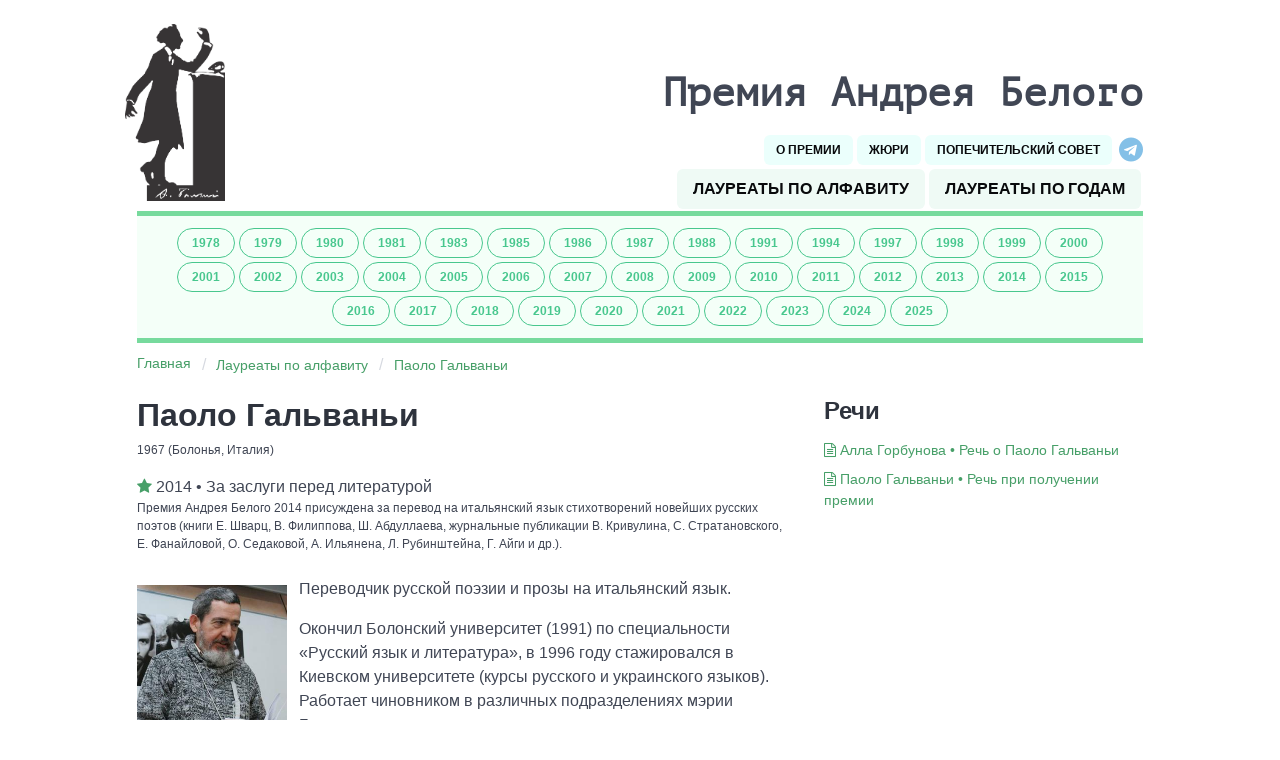

--- FILE ---
content_type: text/html; charset=utf-8
request_url: https://www.premiabelogo.ru/entity/34/paolo-galvani/
body_size: 17371
content:
<!DOCTYPE html>
<html lang="ru">

  

    <head>

    <!-- Technical attributes -->
    <meta charset="UTF-8" />
    <meta name="viewport" content="width=device-width, initial-scale=1.0" />

    <!-- Page description -->
    <meta name="description" content="Сайт ежегодной литературной премии Андрея Белого" />
    <meta name="keywords" content="Андрея, Белого, премия, литературная, литература, поэзия, проза, стихи, гуманитарные исследования, переводы" />
    <meta name="author" content="Tychh" />
    <title>Премия Андрея Белого</title>

    <!-- Page description is schema -->
    <script type="application/ld+json">
      {
        "@context": "http://schema.org",
        "@type": "WebSite",
        "name": "Премия Андрея Белого",
        "url": "https://premiabelogo.ru"
      }
    </script>

    <!-- Favicon -->
    <link rel="icon" href="/static/award/favicon/favicon.ico" type="image/x-icon" />

    <!-- CSS Files -->
    <link rel="stylesheet" href="/static/award/css/bulma.css" />
    <link rel="stylesheet" href="/static/award/css/layout.css" />
    <link rel="stylesheet" href="/static/award/css/styles.css" />
    <link rel="stylesheet" href="/static/award/css/PT-Mono.css" />
    <link rel="stylesheet" href="/static/award/css/fancy-underline.css" />
    <link rel="stylesheet" href="/static/award/css/font-awesome.min.css">
    <link rel="stylesheet" href="/static/award/css/ckeditor_content.css" type="text/css">

    <link rel="stylesheet" href="/static/award/css/alegreya.css" />

    <!-- JavaScript Files -->
    <script src="/static/award/js/modal-image-opener.js" defer></script>

    <!-- SVG Renderer -->
    <svg class="visuallyHidden">
      <filter id="svg-underline" primitiveUnits="objectBoundingBox">
        <feMorphology
          in="SourceGraphic"
          operator="dilate"
          radius="0.0075 0.06"
          result="outline"
        ></feMorphology>
        <feFlood
          flood-color="#69d28c"
          width="1"
          height="0.08"
          x="0"
          y="0.95"
          result="underline"
        ></feFlood>
        <feComposite in="underline" in2="outline" operator="out" result="underline"></feComposite>
        <feMerge>
          <feMergeNode in="underline"></feMergeNode>
          <feMergeNode in="SourceGraphic"></feMergeNode>
        </feMerge>
      </filter>
    </svg>

  </head>

  <body class="no-margins">

      <header class="header no-margins">
    <section class="section no-vertical-paddings-and-margins">
      <div class="container no-vertical-paddings-and-margins">
        <div class="columns is-flex-custom no-vertical-paddings-and-margins bottom_margin_override">
          
          <!-- Logo column -->
          <div class="column is-narrow is-hidden-mobile no-vertical-paddings-and-margins" id="logo-column">
            <a href="/"><img src="/static/award/images/logo_no_text.png" alt="Премия Андрея Белого" id="img-logo" /></a>
          </div>

          <!-- Title and Navigation column -->
          <div class="column no-vertical-paddings-and-margins" id="title-and-buttons-column">
            
            <h1 class="is-size-2" id="page_title">
              Премия Андрея Белого
            </h1>
            <nav>
              <div class="buttons has-text-right">
                <a href="/about" class="button is-primary is-light is-size-7 semi-bold-button is-uppercase has-text-black">
                  О премии
                </a>
                <a href="/jury" class="button is-primary is-light is-size-7 semi-bold-button is-uppercase has-text-black">
                  Жюри
                </a>
                <a href="/trustees" class="button is-primary is-light is-size-7 semi-bold-button is-uppercase has-text-black">
                  Попечительский совет
                </a>
                <a href="https://t.me/andrei_bely_prize" rel="noopener" class="is-size-7" target="_blank" id="telegram-icon" aria-label="Перейти на Telegram-канал премии..." alt="Перейти на Telegram-канал премии...">
                  <span class="icon"><i class="fa fa-telegram fa-2x" aria-hidden="true"></i></span>
                </a>
              </div>
            </nav>
            <div class="buttons has-text-right">
              <a href="/laureates_by_alphabet" class="button is-success is-light bold-text semi-bold-button is-uppercase has-text-black">
                Лауреаты по алфавиту
              </a>
              <a href="/laureates_by_year" class="button is-success is-light bold-text semi-bold-button is-uppercase has-text-black">
                Лауреаты по годам
              </a>
            </div>
          </div>
        </div>
      </div>
            <nav>
        <div class="container" id="years-panel">
        <div class="buttons is-centered">
          
            <a href="https://www.premiabelogo.ru/year/1978" class="button is-small is-success is-outlined is-rounded semi-bold-button">1978</a>
          
            <a href="https://www.premiabelogo.ru/year/1979" class="button is-small is-success is-outlined is-rounded semi-bold-button">1979</a>
          
            <a href="https://www.premiabelogo.ru/year/1980" class="button is-small is-success is-outlined is-rounded semi-bold-button">1980</a>
          
            <a href="https://www.premiabelogo.ru/year/1981" class="button is-small is-success is-outlined is-rounded semi-bold-button">1981</a>
          
            <a href="https://www.premiabelogo.ru/year/1983" class="button is-small is-success is-outlined is-rounded semi-bold-button">1983</a>
          
            <a href="https://www.premiabelogo.ru/year/1985" class="button is-small is-success is-outlined is-rounded semi-bold-button">1985</a>
          
            <a href="https://www.premiabelogo.ru/year/1986" class="button is-small is-success is-outlined is-rounded semi-bold-button">1986</a>
          
            <a href="https://www.premiabelogo.ru/year/1987" class="button is-small is-success is-outlined is-rounded semi-bold-button">1987</a>
          
            <a href="https://www.premiabelogo.ru/year/1988" class="button is-small is-success is-outlined is-rounded semi-bold-button">1988</a>
          
            <a href="https://www.premiabelogo.ru/year/1991" class="button is-small is-success is-outlined is-rounded semi-bold-button">1991</a>
          
            <a href="https://www.premiabelogo.ru/year/1994" class="button is-small is-success is-outlined is-rounded semi-bold-button">1994</a>
          
            <a href="https://www.premiabelogo.ru/year/1997" class="button is-small is-success is-outlined is-rounded semi-bold-button">1997</a>
          
            <a href="https://www.premiabelogo.ru/year/1998" class="button is-small is-success is-outlined is-rounded semi-bold-button">1998</a>
          
            <a href="https://www.premiabelogo.ru/year/1999" class="button is-small is-success is-outlined is-rounded semi-bold-button">1999</a>
          
            <a href="https://www.premiabelogo.ru/year/2000" class="button is-small is-success is-outlined is-rounded semi-bold-button">2000</a>
          
            <a href="https://www.premiabelogo.ru/year/2001" class="button is-small is-success is-outlined is-rounded semi-bold-button">2001</a>
          
            <a href="https://www.premiabelogo.ru/year/2002" class="button is-small is-success is-outlined is-rounded semi-bold-button">2002</a>
          
            <a href="https://www.premiabelogo.ru/year/2003" class="button is-small is-success is-outlined is-rounded semi-bold-button">2003</a>
          
            <a href="https://www.premiabelogo.ru/year/2004" class="button is-small is-success is-outlined is-rounded semi-bold-button">2004</a>
          
            <a href="https://www.premiabelogo.ru/year/2005" class="button is-small is-success is-outlined is-rounded semi-bold-button">2005</a>
          
            <a href="https://www.premiabelogo.ru/year/2006" class="button is-small is-success is-outlined is-rounded semi-bold-button">2006</a>
          
            <a href="https://www.premiabelogo.ru/year/2007" class="button is-small is-success is-outlined is-rounded semi-bold-button">2007</a>
          
            <a href="https://www.premiabelogo.ru/year/2008" class="button is-small is-success is-outlined is-rounded semi-bold-button">2008</a>
          
            <a href="https://www.premiabelogo.ru/year/2009" class="button is-small is-success is-outlined is-rounded semi-bold-button">2009</a>
          
            <a href="https://www.premiabelogo.ru/year/2010" class="button is-small is-success is-outlined is-rounded semi-bold-button">2010</a>
          
            <a href="https://www.premiabelogo.ru/year/2011" class="button is-small is-success is-outlined is-rounded semi-bold-button">2011</a>
          
            <a href="https://www.premiabelogo.ru/year/2012" class="button is-small is-success is-outlined is-rounded semi-bold-button">2012</a>
          
            <a href="https://www.premiabelogo.ru/year/2013" class="button is-small is-success is-outlined is-rounded semi-bold-button">2013</a>
          
            <a href="https://www.premiabelogo.ru/year/2014" class="button is-small is-success is-outlined is-rounded semi-bold-button">2014</a>
          
            <a href="https://www.premiabelogo.ru/year/2015" class="button is-small is-success is-outlined is-rounded semi-bold-button">2015</a>
          
            <a href="https://www.premiabelogo.ru/year/2016" class="button is-small is-success is-outlined is-rounded semi-bold-button">2016</a>
          
            <a href="https://www.premiabelogo.ru/year/2017" class="button is-small is-success is-outlined is-rounded semi-bold-button">2017</a>
          
            <a href="https://www.premiabelogo.ru/year/2018" class="button is-small is-success is-outlined is-rounded semi-bold-button">2018</a>
          
            <a href="https://www.premiabelogo.ru/year/2019" class="button is-small is-success is-outlined is-rounded semi-bold-button">2019</a>
          
            <a href="https://www.premiabelogo.ru/year/2020" class="button is-small is-success is-outlined is-rounded semi-bold-button">2020</a>
          
            <a href="https://www.premiabelogo.ru/year/2021" class="button is-small is-success is-outlined is-rounded semi-bold-button">2021</a>
          
            <a href="https://www.premiabelogo.ru/year/2022" class="button is-small is-success is-outlined is-rounded semi-bold-button">2022</a>
          
            <a href="https://www.premiabelogo.ru/year/2023" class="button is-small is-success is-outlined is-rounded semi-bold-button">2023</a>
          
            <a href="https://www.premiabelogo.ru/year/2024" class="button is-small is-success is-outlined is-rounded semi-bold-button">2024</a>
          
            <a href="https://www.premiabelogo.ru/year/2025" class="button is-small is-success is-outlined is-rounded semi-bold-button">2025</a>
          
        </div>
        </div>

      </nav>
    </section>
  </header>
        <section class="section" id="breadcrumb-section">
      <div class="container">
        <nav class="breadcrumb" aria-label="breadcrumbs">
          <ul>
            
                
                  <li><a href="/" class="link_block">Главная</a></li>
                
            
                
                  <li><a href="/laureates_by_alphabet" class="link_block">Лауреаты по алфавиту</a></li>
                
            
                
                  <li><a href="#" aria-current="page" class="link_block">Паоло Гальваньи</a></li>
                
            
          </ul>
        </nav>
      </div>
    </section>

    <section class="section" id="main-block-section">
      <div class="container">
        <div class="columns">
          <div class="column is-two-thirds content pr-4">

            <div class="block mb-4">
            <h1 class="title mb-2">Паоло Гальваньи</h1>
            
              <div class="is-size-7">
                
                  1967
                  
                    (Болонья, Италия)
                    
                

                
                
              
              </div>
            
            </div>

            <div class="block">
              

              
              <div>
                
                <div><i class="fa fa-star star" aria-hidden="true"></i> 2014 • За заслуги перед литературой</div>
                <div class="is-size-7"><p>Премия Андрея Белого 2014 присуждена за перевод на итальянский язык стихотворений новейших русских поэтов (книги Е. Шварц, В. Филиппова, Ш. Абдуллаева, журнальные публикации В. Кривулина, С. Стратановского, Е. Фанайловой, О. Седаковой, А. Ильянена, Л. Рубинштейна, Г. Айги и др.).</p></div>
                
              </div>
              

              
            </div>

            
              <figure class="is-pulled-left ml-0 mr-3 mt-2 mb-1" id="entity-portrait">
                <a href="#" class="js-modal-trigger" data-target="modal-portrait" onclick="return false;"><img src="/media/uploads/portraits/paolo-galvani-portrait-1392190208.jpg" width="150" alt="Портрет" /></a>
                
                  <figcaption class="has-background-light is-size-7 portrait-desc pl-1 pr-1">Фото: Николай Симоновский</figcaption>
                
              </figure>
              <div id="modal-portrait" class="modal">
                <div class="modal-background"></div>
              
                <div class="modal-content">
                  <div class="image">
                    <img src="/media/uploads/portraits/paolo-galvani-portrait-1392190208.jpg" alt="">
                  </div>
                </div>
              
                <button class="modal-close is-large" aria-label="close"></button>
              </div>

            

            <div class="ck-content block">
              <p>Переводчик русской поэзии и прозы на итальянский язык.</p><p>Окончил Болонский университет (1991) по специальности «Русский язык и литература», в 1996 году стажировался в Киевском университете (курсы русского и украинского языков). Работает чиновником в различных подразделениях мэрии Болоньи.&nbsp;<br>Дебютировал в печати в 1992 году переводом поэмы Анны Ахматовой «Реквием». Печатал в итальянской периодике стихи Александра Блока, Владимира Маяковского, Сергея Есенина, Велимира Хлебникова и других русских поэтов Серебряного века.&nbsp;<br>В 1999 году обратился к переводу современной русской поэзии публикацией восьми молодых поэтов из альманаха «Вавилон» в миланском журнале &nbsp;«Poesia». В 2002 году выпустил первую книгу — сборник «Небесный Петербург теней» («La celeste Pietroburgo delle ombre»), миниантологию стихотворений о Санкт-Петербурге, написанных русскими поэтессами от Зинаиды Гиппиус до Дарьи Суховей.&nbsp;</p><p>В дальнейшем в переводах Гальваньи выходили книги стихов Елены Шварц, Василия Филиппова, Шамшада Абдуллаева, Сергея Завьялова, Станислава Бельского, отдельные публикации стихотворений Виктора Кривулина, Сергея Стратановского, Игоря Холина, Геннадия Айги, Сергея Тимофеева и других современных русских поэтов, а также книги прозы Беллы Улановской и Александра Пятигорского.</p>
            </div>

            
            <div class="block">
              <h1>
                <i class="fa fa-pencil-square-o star" aria-hidden="true"></i>
                Работы
              </h1> 
              <div class="ck-content past-content"><h2>Некоторые переводы</h2><p>&nbsp;</p><p><strong>Книги:</strong></p><p>&nbsp;</p><p>Небесный Петербург теней (La Pietroburgo celeste delle ombre), Genova: San Marco dei Giustiniani, 2002 (6 русских поэтесс о Петербурге).</p><p>Новая русская поэзия (La nuova poesia russa), Milano: Crocetti, 2003.</p><p>Изабелла Улановская, Путешествие в Кашгар и другие истории (Viaggio a Kašgar e altre storie), Lecce: Manni, 2003.</p><p>Александр Пятигорский, Философия одного переулка (Filosofia di un vicolo), Bologna: Edizioni Pendragon, 2004.</p><p>Елена Шварц, Санкт Петербург и тьма нежная (San Pietroburgo e l’oscurità soave),Venezia: Edizioni del Leone, 2005.</p><p>Василий Филиппов, Мне снилось, будто я летаю на облаке (Ho sognato di volare su una nuvola), Brescia: L’Obliquo, 2009.</p><p>Елена Шварц, Гомункулы и другие истории, Sesto San Giovanni: Edizioni del foglio clandestino, 2011.</p><p>Василий Филиппов, Это всегда происходило с нами (E’ sempre accaduto a noi): Pesaro, Thauma, 2012.</p><p>Елена Шварц, Так жили поэты (Così vivevano i poeti): Pesaro, Thauma, 2013.</p><p>Василий Филиппов, О неживой природе (Della natura non viva): Pesaro, Thauma, 2013.</p><p>Шамшад Абдуллаев, С натуры (Dal vivo): Pesaro, Thauma, 2014.</p><p>Елена Шварц, Арно Царт (Arno Zart), Pesaro: Thauma, 2014.</p><p>Сергей Завьялов, Рождественский пост (Il digiuno natalizio). Roma: Fermenti, 2016.</p><p>Быть фотографиями. Паоло Гальваньи / Массимо Маврикий / Евгения Прощина. СПб.: Free poetry, 2018.</p><p>&nbsp;</p><p><strong>Журнальные публикации:</strong></p><p>&nbsp;</p><p>«Поэзия Вавилона» // Poesia, май 1999</p><p>Сергей Тимофеев, стихи // L’Immaginazione, июль-авг. 1999</p><p>«Ферганская школа поэзии» // Poesia, февр. 2001</p><p>Дмитрий Григорьев, «Автобиография в свободной форме» // Poesia, янв. 2002</p><p>Хамдам Закиров, стихи // L’Immaginazione, март 2002</p><p>Игорь Холин, «Стихи о бараках» // Poesia, май 2002</p><p>Шамшад Абдуллаев, стихи // Fermenti, XXXII, № 224</p><p>Дмитрий Голынко-Вольфсон, стихи // Poesia, сент. 2002</p><p>Хамдам Закиров, Валерий Земских, стихи // Il vascello di carta, февр. 2003</p><p>Сергей Завьялов, «Диалоги в царстве теней» // Poesia, март 2003</p><p>Иван Ахметьев, «Стихи и только стихи» // Poesia, окт. 2003</p><p>Виктор Кривулин, Сергей Стратановский, стихи // L’Immaginazione, нояб. 2003</p><p>Елена Шварц, «Сад и садовник» // Poesia, март 2004</p><p>Дмитрий Григорьев, стихи // L’Immaginazione, март-апр. 2004</p><p>Сергей Стратановский, «Тьма дневная» // Poesia, июль-авг. 2004</p><p>Сергей Завьялов, «Мордвин в Санкт- Петербурге» // Semicerchio, окт. 2004</p><p>Сергей Тимофеев, стихи // Poesia, март 2005</p><p>Белла Улановская, «Сила топонимики» // L’Immaginazione, 2005</p><p>«Поэты Изабеллы» (Д. Григорьев, А. Мирзаев, В. Земских) // Poesia, янв. 2006</p><p>Сергей Стратановский, «Пхармат» // L’Immaginazione, март 2006</p><p>5 русских поэтес (Е. Фанайлова, М. Георгадзе, О. Мартынова, О. Седакова, Е. Шварц) // Le voci della luna, март 2006</p><p>Дмитрий Пригов, «Пародия и маска» // Poesia, июнь 2006</p><p>Шашмад Абдуллаев, Хамдам Закиров // Paginazero, июнь 2006</p><p>Александр Ильянен, стихи // L’Immaginazione, авг.-сент. 2006</p><p>Хамдам Закиров, «Наброски для Кавафиса» // Poesia, март 2007</p><p>Виктор Кривулин, стихи // Poesia, нояб. 2007</p><p>Сергей Завьялов, "Пороги на Ванте" // L'Immaginazione, окт.-нояб. 2007</p><p>Геннадий Айги, “Эпос Поволжья” // Poesia, март 2008</p><p>Белла Улановская, “Боевые коты” // Slavia, 1, 2008</p><p>Александр Миронов, стихи // Poesia, сент. 2009</p><p>Елена Шварц, «Габала» // L’Immaginazione, окт. 2009</p><p>Лев Рубинштейн, «Алгоритм письма» // Poesia, нояб. 2009</p><p>Игорь Холин, «Homo sovieticus» // Slavia, июль-авг. 2009</p><p>Арсен Мирзаев, стихи // L’Immaginazione, дек. 2009</p><p>Геннадий Айги, стихи // Lo Straniero, дек. 2009</p><p>Шамшад Абдуллаев, стихи // Poesia, март 2010</p><p>Елена Шварц, «Соседка» // L’Immaginazione, апр.-май 2010</p><p>Дмитрий Григорьев, Валерий Земских, «Стихи на берегу Невы» // Fermenti, № 235</p><p>Елена Шварц, «Поэзия как музыка и вера» // Poesia, сент. 2010</p><p>Дмитрий Чернышев, стихи // L’Immaginazione, янв.-февр. 2011</p><p>Вячеслав Крыжановский, стихи // L’Immaginazione, апр.-май 2011</p><p>Роальд Мандельштам, стихи // Poesia, окт. 2011</p><p>Дмитрий Григорьев, стихи и рассказы // Hebenon, нояб. 2011</p><p>Михаил Кузьмин, стихи // L’Immaginazione, янв.-февр. 2012</p><p>Геннадий Айги, стихи // L’Immaginazione, март-апр. 2012</p><p>Алла Горбунова, «Свадьба альбатроса» // Poesia, май 2012</p><p>Белла Улановская, «Нюрка», «Егорка» // Hebenon, нояб. 2012</p><p>Михаил Кузьмин, афоризмы // Hebenon, нояб. 2012</p><p>Сергей Завьялов, «4 хороших новости» // Poesia, июль-авг. 2013</p><p>Дмитрий Григорьев, проза // L’Immaginazione, июль 2014</p><p>Алла Горбунова, стихи // L’Immaginazione, июль 2014</p></div>
            </div>
            

            
            <div class="block">
              <h1>
                <i class="fa fa-quote-left star" aria-hidden="true"></i>
                Из текстов
              </h1>
              <div class="ck-content past-content"><h2>Переводы на итальянский язык поэтов – лауреатов Премии Андрея Белого</h2><p>&nbsp;</p><p><strong>Шамшад Абдуллаев</strong></p><p>&nbsp;</p><p><strong>Сосед</strong></p><p>&nbsp;</p><p>Старик-астматик, сошедший с ума в прошлом году,</p><p>сидит на балконе. Он, словно цветок,</p><p>знает лишь то, что к нему прикасается. Вопль –</p><p>оживает одно только горло, и кровь, как засада,</p><p>встречает зрачки. Кто в нём теперь? Какой</p><p>хитрый разум выталкивает из него злой кашель</p><p>на бескровную улицу? Его лицо сжимается</p><p>в сухой комок всё уже, вот-вот исчезнет,</p><p>перейдёт в другую реальность. Отчего он кричит – чья ступня</p><p>давит с нарастающей силой на его</p><p>душу? Чья воля извлекает его из древнего колодца</p><p>и вновь бросает на дно вертикального туннеля? Его руки</p><p>сходятся, но не в знаке объятья,</p><p>стонут суставы пальцев. Когда ему легче,</p><p>он –</p><p>птица в гнезде.</p><p>&nbsp;</p><p>&nbsp;</p><p><strong>Šamšad Abdullaev</strong></p><p>&nbsp;</p><p><strong>Il vicino</strong></p><p>&nbsp;</p><p>Un vecchio asmatico, impazzito l’anno scorso,</p><p>siede sul balcone. Egli, come un fiore,</p><p>conosce solo ciò che lo tocca. Un urlo –</p><p>ravviva solo la gola, e il sangue, come un agguato,</p><p>incontra le pupille. Chi c’è in lui adesso? Quale</p><p>mente astuta scaccia via da lui la tosse malvagia</p><p>sulla strada esangue? Il suo volto si stringe</p><p>in un grumo secco sempre più stretto, ora svanirà,</p><p>passerà a un’altra realtà. Perché egli strilla – il piede</p><p>di chi schiaccia la sua anima con forza crescente?</p><p>La volontà di chi lo estrae dal pozzo antico e</p><p>lo scaraventa di nuovo sul fondo di un tunnel verticale?</p><p>Le sue braccia</p><p>si riuniscono, ma non nel segno dell’abbraccio,</p><p>gemono le articolazioni delle dita. Quando sta meglio,</p><p>lui è</p><p>un uccello nel nido.</p><p>&nbsp;</p><p>&nbsp;</p><p>&nbsp;</p><p><strong>Геннадий Айги</strong></p><p>&nbsp;</p><p>I</p><p>&nbsp;</p><p>Золотая проволока – фигура твоя,</p><p>о, из алого мельканья</p><p>лицо,</p><p>выше – шелковый воздух.</p><p>&nbsp;</p><p>&nbsp;</p><p>II</p><p>&nbsp;</p><p>Был конь у меня, –</p><p>хоть растянись ты на нем и поспи!</p><p>На крупе могла, не расплескиваясь,</p><p>держаться вода.</p><p>&nbsp;</p><p>&nbsp;</p><p>III</p><p>&nbsp;</p><p>Мама в гости меня отпустила,</p><p>чтоб я покачивалась,</p><p>словно жертвенный котел над огнем,</p><p>в пеньи – пред вами.</p><p>&nbsp;</p><p>&nbsp;</p><p><strong>Gennadij Ajgi</strong></p><p>&nbsp;</p><p>I</p><p>&nbsp;</p><p>È un filo d’oro la tua sagoma,</p><p>oh, è di un balenio purpureo</p><p>il volto,</p><p>ti sovrasta l’aria vellutata.</p><p>&nbsp;</p><p>II</p><p>&nbsp;</p><p>Avevo un cavallo, –</p><p>ti distendevi su di esso a dormire!</p><p>Sulla groppa l’acqua poteva</p><p>trattenersi, senza sciabordare.</p><p>&nbsp;</p><p>III</p><p>&nbsp;</p><p>La mamma mi ha lasciata andare</p><p>in visita, affinché io dondolassi,</p><p>cantando – davanti a voi,</p><p>come un paiolo sacrificale sul fuoco.</p><p>&nbsp;</p><p>&nbsp;</p><p>&nbsp;</p><p><strong>Павел Арсеньев</strong></p><p>&nbsp;</p><p><strong>Сначала и потом</strong></p><p>&nbsp;</p><p>сначала хочется, чтобы тебя изучали</p><p>как литературного классика,</p><p>потом практика осуществления этого желания</p><p>вносит свои коррективы.</p><p>и в какой-то момент</p><p>ты уже убеждаешь других (и себя) в том,</p><p>что сама категория</p><p>'литературного классика' устарела</p><p>за ненадобностью,</p><p>что это 'определенная социальная мифологема'</p><p>или что 'выступать из презумпции классического –</p><p>это занимать определенную идеологическую позицию'.</p><p>и действительно кажешься смешным,</p><p>что ты мог раньше этого не понимать.</p><p>&nbsp;</p><p>а все же иногда все равно</p><p>приснится что-нибудь этакое.</p><p>&nbsp;</p><p>*</p><p>&nbsp;</p><p>сначала раздражаешься профанностью эпохи,</p><p>повторяешь самый реакционный вздор,</p><p>&nbsp;</p><p>затем – понимая, что все равно</p><p>все обреченно движется вперед –</p><p>особенно ополчаешься на трансгрессии,</p><p>затем выступаешь с позиции трансгрессии</p><p>за пределы текста,</p><p>&nbsp;</p><p>затем выясняешь, что правда не в субстанции,</p><p>а в связях,</p><p>и что связь есть не только с прошлой твердостью</p><p>&nbsp;</p><p>(да, да, ее ведь почти всегда уже нет –</p><p>она ведь все время должна утрачиваться и рваться,</p><p>чтобы вызывать неслабеющее воодушевление),</p><p>&nbsp;</p><p>связь есть и прямо тут, на плоском месте земли,</p><p>особенно между некоторыми вещами,</p><p>хотя и между некоторыми словами,</p><p>&nbsp;</p><p>а в конце понимаешь,</p><p>что все эти разы, когда ты высказывался,</p><p>лучше всего тебе удавались пассажи,</p><p>в которых говорящий то ли сам не вполне понимает,</p><p>по какую он сторону баррикад</p><p>и какую партию исполняет,</p><p>&nbsp;</p><p>то ли оставляет возможность это решить тому,</p><p>кто это прочтет или услышит.</p><p>&nbsp;</p><p>&nbsp;</p><p><strong>Pavel Arsen’ev</strong></p><p>&nbsp;</p><p><strong>Prima e dopo</strong></p><p>&nbsp;</p><p>prima vuoi esser studiato</p><p>come classico letterario.</p><p>poi la realizzazione di questo desiderio</p><p>introduce i suoi correttivi.</p><p>e a un certo momento</p><p>ormai convinci gli altri (e te stesso)</p><p>che la categoria stessa</p><p>di “classico letterario” è invecchiata</p><p>per mancata necessità,</p><p>che è un “determinato mitologhema sociale”,</p><p>o che “venir fuori dalla presunzione del classico</p><p>è occupare una determinata posizione ideologica”.</p><p>ed effettivamente sembra ridicolo,</p><p>che tu abbia potuto non comprenderlo.</p><p>&nbsp;</p><p>tuttavia in ogni caso talora</p><p>sognerai qualcosa del genere.</p><p>&nbsp;</p><p>*</p><p>&nbsp;</p><p>all’inizio ti irriti per il carattere profano dell’epoca,</p><p>ripeti le sciocchezze più reazionarie,</p><p>&nbsp;</p><p>poi – comprendendo che comunque</p><p>tutto necessariamente va avanti –</p><p>aggredisci in particolare le trasgressioni,</p><p>&nbsp;</p><p>poi esci dalle posizioni della trasgressione</p><p>oltre i limiti del testo,</p><p>&nbsp;</p><p>poi chiarisci che la verità non è nella sostanza,</p><p>ma nei legami,</p><p>e che il legame c’è non solo con la solidità passata</p><p>(sì, sì, quasi sempre esso non esiste più –</p><p>deve sempre perdersi e spezzarsi,</p><p>per suscitare un fervore duraturo),</p><p>&nbsp;</p><p>il legame c’è ed è proprio qui, in uno spazio piatto della terra,</p><p>in particolare tra alcuni oggetti,</p><p>&nbsp;</p><p>benché sia anche tra alcune parole,</p><p>&nbsp;</p><p>e alla fine comprendi che</p><p>tutte quelle volte in cui ti sei espresso,</p><p>ti riuscivano meglio i passaggi</p><p>in cui l’io narrante o non comprende del tutto</p><p>da quale parte della barricata sta</p><p>e quale ruolo esegue,</p><p>o lascia la possibilità di deciderlo a colui</p><p>che leggerà o sentirà questo.</p><p>&nbsp;</p><p>&nbsp;</p><p>&nbsp;</p><p><strong>Иван Ахметьев</strong></p><p>&nbsp;</p><p>***</p><p>в моей душе есть</p><p>ребëнок и старик</p><p>&nbsp;</p><p>старику нужен покой</p><p>а ребëнку ласка</p><p>&nbsp;</p><p>***</p><p>зимой не отличишь</p><p>живые деревья</p><p>от мëртвых</p><p>&nbsp;</p><p>&nbsp;</p><p><strong>Ivan Achmet’ev</strong></p><p>&nbsp;</p><p>***</p><p>&nbsp;</p><p>nella mia anima c’è</p><p>un bimbo e un anziano</p><p>&nbsp;</p><p>all’anziano serve la quiete</p><p>al bimbo una carezza</p><p>&nbsp;</p><p>***</p><p>&nbsp;</p><p>in inverno non distinguerai</p><p>gli alberi vivi</p><p>da quelli morti</p><p>&nbsp;</p><p>&nbsp;</p><p>&nbsp;</p><p><strong>Аркадий Драгомощенко</strong></p><p>&nbsp;</p><p>Изымая смерть из изъятий,</p><p>в выражении «никто не виновен, так как</p><p>нет вины изначально» – легко обнаружить</p><p>(как если провести рукой по клетке шиповника</p><p>или по полу, усеянному стеклом разбитым)</p><p>едва внятный образ уже опоздавшей карты,</p><p>чьи континенты и острова, etc. дары простые –</p><p>дыры, оплавленные предрассветным туманом.</p><p>&nbsp;</p><p>&nbsp;</p><p><strong>Arkadij Dragomoščenko</strong></p><p>&nbsp;</p><p>Togliendo la morte dalle deroghe,</p><p>nell’espressione “nessuno è colpevole, giacché</p><p>da sempre non esiste la colpa” – è facile trovare</p><p>(come se si passasse la mano sulla gabbia di una rosa</p><p>o su un campo, disseminato di vetro rotto)</p><p>&nbsp;</p><p>l’immagine appena comprensibile di una carta datata,</p><p>i cui continenti, le isole, etc., semplici doni –</p><p>&nbsp;</p><p>sono fori, erosi dalla nebbia antelucana.</p><p>&nbsp;</p><p>&nbsp;</p><p>&nbsp;</p><p><strong>Александр Ильянен</strong></p><p>&nbsp;</p><p><strong>Книжечка</strong></p><p>&nbsp;</p><p>Книжечка Пазолини упала на пол</p><p>не сделав большого шума. Чуть слышно</p><p>&nbsp;</p><p>сын офицера и учительницы поэт Пьер Паоло Пазолини</p><p>отмучался в эту осеннюю ночь</p><p>&nbsp;</p><p>мертвое тело Пьера Паоло Пазолини лежит</p><p>на пустынном пляже</p><p>&nbsp;</p><p>Раннее утро. Тело Пазолини на пустынном пляже</p><p>&nbsp;</p><p>Вспоманаю зимой о поэте. Тоненькую книжечку</p><p>поднял с пола</p><p>&nbsp;</p><p>&nbsp;</p><p><strong>Aleksandr Il’janen</strong></p><p>&nbsp;</p><p><strong>Un libriccino</strong></p><p>&nbsp;</p><p>Il libriccino di Pasolini è caduto sul pavimento</p><p>senza fare molto rumore. Si è sentito appena</p><p>&nbsp;</p><p>figlio di un ufficiale di una maestra il poeta Pier Paolo Pasolini</p><p>ha finito di soffrire quella notte autunnale</p><p>&nbsp;</p><p>il corpo morto di Pasolini giace</p><p>su una spiaggia deserta</p><p>&nbsp;</p><p>Mattina presto. Il corpo di Pasolini su una spiaggia deserta</p><p>&nbsp;</p><p>Ricordo in inverno il poeta. Ho sollevato da terra</p><p>l’esile libriccino</p><p>&nbsp;</p><p>&nbsp;</p><p>&nbsp;</p><p><strong>Виктор Кривулин</strong></p><p>&nbsp;</p><p><strong>Дважды рожденное утро</strong></p><p>&nbsp;</p><p>Дважды рожденное утро</p><p>начало всего</p><p>что начинается или когда-то начнется</p><p>просыпаюсь от ослепительной боли</p><p>спайка летнего солнца с легким дождем</p><p>склейка монтажная</p><p>ножницы скотч –</p><p>и по живому</p><p>без морфия без морфея</p><p>&nbsp;</p><p>&nbsp;</p><p><strong>Viktor Krivulin</strong></p><p>&nbsp;</p><p><strong>Una mattina nata due volte</strong></p><p>&nbsp;</p><p>Una mattina nata due volte</p><p>l’inizio di tutto</p><p>ciò che inizia o che inizierà</p><p>mi sveglio per il dolore accecante</p><p>la saldatura del sole estivo con una pioggia leggera</p><p>un’incollatura di montaggio</p><p>le forbici lo scotch –</p><p>e sul vivo</p><p>senza morfina senza morfeo</p><p>&nbsp;</p><p>&nbsp;</p><p>&nbsp;</p><p><strong>Александр Миронов</strong></p><p>&nbsp;</p><p>И сладость смертная и горечь бытия,</p><p>и горе превышающее меру</p><p>рассудка, бред и темень забытья,</p><p>безумие обиды иль соблазна,</p><p>убийство, боль, сомненья, торжество</p><p>не стоят одного –</p><p>нечаянно единственного слова.</p><p>&nbsp;</p><p>&nbsp;</p><p><strong>Aleksandr Mironov</strong></p><p>&nbsp;</p><p>La dolcezza mortale e l’amarezza dell’esistenza,</p><p>l’afflizione che supera la misura</p><p>del senno, il delirio e le tenebre dell’oblio,</p><p>la follia dell’offesa o della tentazione,</p><p>l’assassinio, il dolore, i dubbi, l’esultanza</p><p>non valgono una cosa –</p><p>la parola inaspettatamente unica.</p><p>&nbsp;</p><p>&nbsp;</p><p>&nbsp;</p><p><strong>Лев Рубинштейн</strong></p><p>&nbsp;</p><p>Вопросы литературы (1992)</p><p>&nbsp;</p><p>1.</p><p>И вот я пишу...</p><p>&nbsp;</p><p>2.</p><p>Я пишу под завыванье ветра, под дребезжанье оконных рам, под шум прибоя...</p><p>&nbsp;</p><p>3.</p><p>Я пишу: «Тут началось нечто невообразимое!»</p><p>&nbsp;</p><p>4.</p><p>Я пишу под шум прибоя, под приступы тошнотворной тоски, под звон стекла...</p><p>&nbsp;</p><p>5.</p><p>Я пишу: «Трудно даже представить себе, что тут началось!»</p><p>&nbsp;</p><p>6.</p><p>Я пишу под звон стекла, под насмешливые взгляды окружающих, под завыванье ветра...</p><p>&nbsp;</p><p>7.</p><p>Я пишу: «Невозможно и описать, что тут началось!»</p><p>&nbsp;</p><p>8.</p><p>Господи! Что началось?</p><p>&nbsp;</p><p>9.</p><p>Да и есть ли хоть кто-нибудь, кто сумел бы объяснить, что все это значит?</p><p>&nbsp;</p><p>10.</p><p>Если есть, то кто?</p><p>&nbsp;</p><p>11.</p><p>Если нет, то почему?</p><p>&nbsp;</p><p>12.</p><p>А почему здесь дети?</p><p>&nbsp;</p><p>13.</p><p>Где они были?</p><p>&nbsp;</p><p>14.</p><p>Что делали дети в лесу?</p><p>&nbsp;</p><p>15.</p><p>Хорошо ли поступают дети?</p><p>&nbsp;</p><p>16.</p><p>Кого встретили дети около дома?</p><p>&nbsp;</p><p>17.</p><p>Кто из детей правильно ухаживает за комнатными растениями?</p><p>&nbsp;</p><p>18.</p><p>Что дети делают неправильно?</p><p>&nbsp;</p><p>19.</p><p>Почему им всем никто не объяснит, что им тут вовсе не место?</p><p>&nbsp;</p><p>&nbsp;</p><p><strong>Lev Rubinštejn</strong></p><p>&nbsp;</p><p><strong>Questioni di letteratura</strong></p><p>&nbsp;</p><p>1.</p><p>Ed ecco scrivo…</p><p>&nbsp;</p><p>2.</p><p>Scrivo con l’ululato del vento, col sibilo dei telai delle finestre, col rumore della risacca…</p><p>&nbsp;</p><p>3.</p><p>Scrivo: “Qui è iniziato qualcosa di inimmaginabile!”</p><p>&nbsp;</p><p>4.</p><p>Scrivo col rumore della risacca, con attacchi di una malinconia nauseante, col tintinnio del vetro…</p><p>&nbsp;</p><p>5.</p><p>Scrivo: “È difficile perfino immaginare che cos’è iniziato qui!”</p><p>&nbsp;</p><p>6.</p><p>Scrivo col tintinnio del vetro, tra gli sguardi beffardi degli astanti, con l’ululato del vento…</p><p>&nbsp;</p><p>7.</p><p>Scrivo: “Non è neanche possibile descrivere che cos’è iniziato qui!”</p><p>&nbsp;</p><p>8.</p><p>Signore! Che cos’è iniziato?</p><p>&nbsp;</p><p>9.</p><p>Ma c’è qualcuno che sappia spiegare che cosa significa tutto questo?</p><p>&nbsp;</p><p>10.</p><p>Se c’è, chi è?</p><p>&nbsp;</p><p>11.</p><p>Se non c’è, perché?</p><p>&nbsp;</p><p>12.</p><p>E perché qui ci sono i bambini?</p><p>&nbsp;</p><p>13.</p><p>Dov’erano?</p><p>&nbsp;</p><p>14.</p><p>Che facevano i bambini nel bosco?</p><p>&nbsp;</p><p>15.</p><p>Si comportano bene i bambini?</p><p>&nbsp;</p><p>16.</p><p>Chi hanno incontrato i bambini vicino alla casa?</p><p>&nbsp;</p><p>17.</p><p>Chi tra i bambini cura correttamente le piante della camera?</p><p>&nbsp;</p><p>18.</p><p>Che cosa fanno i bambini scorrettamente?</p><p>&nbsp;</p><p>19.</p><p>Perché a tutti loro nessuno spiega che qui non è posto per loro?</p><p>&nbsp;</p><p>&nbsp;</p><p>&nbsp;</p><p><strong>Ольга Седакова</strong></p><p>&nbsp;</p><p>Всегда есть шаг, всегда есть ход, всегда есть путь.</p><p>Да не сдадимся низким целям.</p><p>Так реки, падая, твердят ущельям:</p><p>всегда есть шаг,</p><p>всегда есть ход,</p><p>всегда есть путь.</p><p>&nbsp;</p><p>Как труп, лежу я где-нибудь –</p><p>или в начале наважденья?</p><p>Но кто попробует? Кто вытерпит виденье,</p><p>глядящее в пустую грудь?</p><p>Всегда есть шаг, всегда есть ход, всегда есть путь.</p><p>&nbsp;</p><p>&nbsp;</p><p><strong>Ol’ga Sedakova</strong></p><p>&nbsp;</p><p>C’è sempre un passo, sempre un cammino, sempre una via.</p><p>Ma non cederemo a scopi infimi.</p><p>Così i fiumi, cadendo, ripetono alle gole:</p><p>c’è sempre un passo,</p><p>c’è sempre un cammino,</p><p>c’è sempre una via.</p><p>&nbsp;</p><p>Come un cadavere, giaccio chissà dove –</p><p>o all’inizio di un’allucinazione?</p><p>Ma chi proverà? Chi tollererà la visione,</p><p>che guarda un petto vuoto?</p><p>C’è sempre un passo, sempre un cammino, sempre una via.</p><p>&nbsp;</p><p>&nbsp;</p><p>&nbsp;</p><p><strong>Александр Скидан</strong></p><p>&nbsp;</p><p><strong>У окна</strong></p><p>&nbsp;</p><p>Круг мраморный луны – распил полночный –</p><p>в объятьях быстротечных облаков.</p><p>Их бурное скольженье; нерест звезд;</p><p>рукопожатье с небом-невидимкой</p><p>деревьев. Деревянное, сухое,</p><p>вселяющее трепет в позвонки оконной рамы.</p><p>Позже – безучастной</p><p>(когда я в тюль прозрачный завернул</p><p>ее крестообразные ключицы и свет включил,</p><p>чтоб время превозмочь).</p><p>&nbsp;</p><p>&nbsp;</p><p><strong>Aleksandr Skidan</strong></p><p>&nbsp;</p><p><strong>Alla finestra</strong></p><p>&nbsp;</p><p>Il cerchio marmoreo della luna – taglio di mezzanotte –</p><p>era abbracciato dalle nuvole fugaci.</p><p>Scivolavano impetuose; fregola delle stelle;</p><p>gli alberi stringevano la mano al cielo</p><p>invisibile. Legnosa secchezza, che</p><p>infonde un fremito sulle vertebre del telaio della finestra.</p><p>Più tardi indifferente</p><p>(quando ho avvolto le sue clavicole cruciformi</p><p>nel tulle trasparente e ho acceso la luce</p><p>per sopraffare il tempo).</p><p>&nbsp;</p><p>&nbsp;</p><p>&nbsp;</p><p><strong>Сергей Стратановский</strong></p><p>&nbsp;</p><p><strong>Подарочное издание поэмы Ахматовой</strong></p><p>&nbsp;</p><p>То, что было с нею и со страной</p><p>То, что было ослепшей от горя стеной</p><p>Очередью многодневной…</p><p>А потом отозвалось поэмой гневной</p><p>Что сховала в мозгу</p><p>от доносчиков и палачей</p><p>Нынче книжкой изящной</p><p>привычно лежит на витрине</p><p>Девушкам милым подарок,</p><p>игрушка для книголюбца</p><p>&nbsp;</p><p>&nbsp;</p><p><strong>Sergej Stratanovskij</strong></p><p>&nbsp;</p><p><strong>Edizione dono di un poema dell'Achmatova</strong></p><p>&nbsp;</p><p>Ciò che accadde a lei e al paese</p><p>Ciò che fu un muro abbagliato per il dolore</p><p>Una fila durata giorni e giorni…</p><p>E poi si rifletté in un poema furioso</p><p>Che lei nascose nel cervello</p><p>dai delatori e dai carnefici</p><p>Ora libriccino elegante</p><p>sta solitamente in vetrina</p><p>Dono per le fanciulle soavi,</p><p>ninnolo per il bibliofilo</p><p>&nbsp;</p><p>&nbsp;</p><p>&nbsp;</p><p><strong>Елена Фанайлова</strong></p><p>&nbsp;</p><p>Вот подошла зима и ее золотые, тихие штуки.</p><p>Каждый волен искать для себя забавы:</p><p>Маленькие вечера, медные звуки,</p><p>Шелковистые вздохи, медленные отравы.</p><p>&nbsp;</p><p>Если бы люди знали судьбу свою сами,</p><p>Они сравнились бы с остальными,</p><p>Стали бы присматривать за сердечными весами,</p><p>Часами песочными, клепсидрами кровяными,</p><p>&nbsp;</p><p>Содержать в порядке странные механизмы</p><p>На подверженной раздражению амальгаме,</p><p>Все эти воронки, колбочки, трубочки, призмы</p><p>Сердца, занятого своими бегами.</p><p>&nbsp;</p><p>&nbsp;</p><p><strong>Elena Fanajlova</strong></p><p>&nbsp;</p><p>Ecco è arrivato l’inverno e le sue quiete cosette dorate.</p><p>Ciascuno è libero di cercare per sé i divertimenti:</p><p>Le piccole serate, i suoni di rame,</p><p>I sospiri di seta, i veleni lenti.</p><p>&nbsp;</p><p>Se le persone conoscessero il proprio destino,</p><p>Si paragonerebbero agli altri,</p><p>Sorveglierebbero la bilancia del cuore,</p><p>Gli orologi a sabbia, le clessidre del sangue,</p><p>&nbsp;</p><p>Manterrebbero in ordine strani meccanismi</p><p>In un amalgama esposto alla stizza,</p><p>Tutti questi imbuti, coni, tubicini, prismi</p><p>Del cuore, occupato con le sue corse.</p><p>&nbsp;</p><p>&nbsp;</p><p>&nbsp;</p><p><strong>Василий Филиппов</strong></p><p>&nbsp;</p><p>Ночью проснулся.</p><p>День еще не взошел,</p><p>День-орел.</p><p>А я читаю Григория Богослова</p><p>Снова.</p><p>Но не повторяется благодать.</p><p>Спать,</p><p>Или страницы тихо листать</p><p>В ожидании свиданья</p><p>С телом живым,</p><p>Которое дает мне с неба Мать.</p><p>Дышим и спим,</p><p>Упав истуканом дорогим</p><p>На кровать.</p><p>Питаемся.</p><p>Причащаемся.</p><p>В прикосновение – дым.</p><p>В прикосновении</p><p>Живут олени и тюлени,</p><p>Север.</p><p>Когда влажным лепестком ногтя-зрачка</p><p>Касается меня твоя рука,</p><p>Сфера летит во всегда.</p><p>Это всегда происходило с нами.</p><p>В полночь с ужасами наступит свиданье,</p><p>И два мертвеца</p><p>80-х годов</p><p>Будут есть плов,</p><p>Причащаясь к тайне</p><p>Осязанья.</p><p>&nbsp;</p><p>&nbsp;</p><p><strong>Vasilij Filippov</strong></p><p>&nbsp;</p><p>Di notte mi son svegliato.</p><p>Il giorno non è ancora sorto,</p><p>Il giorno-aquila.</p><p>E leggo Gregorio il Teologo</p><p>Di nuovo.</p><p>Ma non si ripete la grazia divina.</p><p>Dormire,</p><p>O sfogliare piano le pagine</p><p>Nell’attesa dell’appuntamento</p><p>Con un corpo vivo,</p><p>Che la Madre mi dà dal cielo.</p><p>Respiriamo e dormiamo,</p><p>Caduti sul letto</p><p>Come prezioso idolo.</p><p>Ci nutriamo.</p><p>Facciamo la comunione.</p><p>Sullo sfioramento vola il fumo.</p><p>Nello sfioramento</p><p>Vivono alci e foche,</p><p>Il Nord.</p><p>Quando come umido petalo dell’unghia-pupilla</p><p>La tua mano mi tocca,</p><p>Una sfera vola nel sempre.</p><p>È sempre accaduto a noi.</p><p>A mezzanotte arriverà con gli orrori l’appuntamento,</p><p>E due morti</p><p>Degli anni ‘80</p><p>Mangeranno il pilaf,</p><p>Facendo la comunione per il mistero</p><p>Del tatto.</p><p>&nbsp;</p><p>&nbsp;</p><p>&nbsp;</p><p><strong>Елена Шварц</strong></p><p>&nbsp;</p><p><strong>Китайская игрушка – лето, зима</strong></p><p>&nbsp;</p><p><i>Людмиле Березиной</i></p><p>&nbsp;</p><p>Как сладостно, отрадно знойным летом</p><p>В кустах смороды разогретых</p><p>Читать о кораблях во льдах,</p><p>Торосах, вьюгах, полюсах</p><p>И мужественных снегирях.</p><p>Зимою небо сизо</p><p>Как горла сизарей,</p><p>Что жмутся на карнизах,</p><p>Когда дохнёт Борей.</p><p>&nbsp;</p><p>В благоуханьи срезанного сена</p><p>Я вспоминаю буйного Нанс <i><strong>е </strong></i>на,</p><p>Его корабль Фрам, чьё даже имя</p><p>Хрустит, как будто валенки по снегу</p><p>(фрам-фрум, хрум-хром),</p><p>И сполохи над бесконечным льдом.</p><p>&nbsp;</p><p>Корабль весь замёрз – от клотика до киля,</p><p>Льды медленно влекут его куда-то.</p><p>От пенья птичьего очнусь – зима умчалась,</p><p>И не корабль, а туча лиловата</p><p>Куда-то душу ветрено манила.</p><p>&nbsp;</p><p>Всё это я пишу в мороз,</p><p>Глаза пронзающий до слёз,</p><p>Мечтая, будто знойным летом</p><p>В кустах смороды разогретых –</p><p>Лежу я с книгою в руках</p><p>О злых морозах и снегах.</p><p>&nbsp;</p><p>&nbsp;</p><p><strong>Elena Schwartz</strong></p><p>&nbsp;</p><p><strong>Il ninnolo cinese – estate, inverno</strong></p><p>&nbsp;</p><p><i>a Ljudmila Berezina</i></p><p>&nbsp;</p><p>Com’è soave, ameno in un’estate afosa,</p><p>Tra i cespugli roventi di ribes,</p><p>Leggere di navi sui ghiacci,</p><p>Di banchise, di tormente, dei poli</p><p>E di valorosi ciuffolotti.</p><p>In inverno il cielo è grigio,</p><p>Come le gole dei colombi grigi</p><p>Che si stringono sui cornicioni,</p><p>Quando Borea schiatta.</p><p>&nbsp;</p><p>Col profumo del fieno tagliato</p><p>Io ricordo l’impetuoso Nansen,</p><p>La sua nave Fram, che scricchiola</p><p>Anche nel nome, come gli stivali sulla neve</p><p>(fram-frum, chrum-chrom),</p><p>E i bagliori sopra il ghiaccio sterminato.</p><p>&nbsp;</p><p>La nave è tutta gelata – dal pomo alla chiglia,</p><p>I ghiacci la spingono lentamente chissà dove.</p><p>Per il canto di un uccello mi desto – l’inverno è fuggito,</p><p>E non una nave, ma una nube lillà</p><p>Ha attirato ventosamente l’anima chissà dove.</p><p>&nbsp;</p><p>Scrivo tutto questo al gelo,</p><p>Che trafigge gli occhi sino alle lacrime,</p><p>Sognando di starmene in un’estate afosa</p><p>Tra i cespugli roventi di ribes –</p><p>Sdraiata con in mano un libro</p><p>Sui geli feroci e le nevi.</p></div>
            </div>
            

          </div>
          <div class="column content">

            
            <div>
              <div>
                
                
                    <div class="block">
                        <h3>Речи</h3>

                            
                              <div class="mb-2 link_block">
                              
                                <i class="fa fa-file-text-o star" aria-hidden="true"></i>
                              
                                <a href="/page/80/alla-gorbunova-rech-o-paolo-galvani/">Алла Горбунова • Речь о Паоло Гальваньи</a>
                              </div>
                            
                              <div class="mb-2 link_block">
                              
                                <i class="fa fa-file-text-o star" aria-hidden="true"></i>
                              
                                <a href="/page/81/paolo-galvani-rech-pri-poluchenii-premii/">Паоло Гальваньи • Речь при получении премии</a>
                              </div>
                            

                    </div>
                
                
              </div>
            </div>
            

          </div>
        </div>
      </div>
    </section>
    
        <footer class="section pt-4 pb-4">
      <div class="container" id="footer-container">
        <div class="columns">
          <div class="column" id="footer-left">
            <p class="is-size-6">
              <a href="/">Премия Андрея Белого</a>
            </p>
          </div>
          <div class="column" id="footer-right">
            <a href="/"><i class="fa fa-code fa-icon-margin" aria-hidden="true"></i>Tychh, 2024
          </div>
        </div>
      </div>
    </footer>


  <script defer src="https://static.cloudflareinsights.com/beacon.min.js/vcd15cbe7772f49c399c6a5babf22c1241717689176015" integrity="sha512-ZpsOmlRQV6y907TI0dKBHq9Md29nnaEIPlkf84rnaERnq6zvWvPUqr2ft8M1aS28oN72PdrCzSjY4U6VaAw1EQ==" data-cf-beacon='{"version":"2024.11.0","token":"e16330eaa3be4967922dc004732bcf21","r":1,"server_timing":{"name":{"cfCacheStatus":true,"cfEdge":true,"cfExtPri":true,"cfL4":true,"cfOrigin":true,"cfSpeedBrain":true},"location_startswith":null}}' crossorigin="anonymous"></script>
</body>
</html>

--- FILE ---
content_type: text/css
request_url: https://www.premiabelogo.ru/static/award/css/layout.css
body_size: 198
content:
.container {
    width: 85%;
    margin: auto;
}

.columns.is-flex-custom {
    display: flex;
    flex-direction: row;
    align-items: flex-end;

}

#title-and-buttons-column h1,
.buttons {
    text-align: right;

}

.buttons.has-text-right {
    justify-content: flex-end;
    margin-bottom: 0px;
    padding-bottom: 0px;
}

#footer-right {
    text-align: right;
}

@media screen and (max-width: 768px) {
    .container {
        width: 100%;
    }
}

@media screen and (max-width: 768px) {
    .columns.is-flex-custom {
        flex-direction: column;
        align-items: flex-start;
    }

    #title-and-buttons-column h1,
    .buttons {
        text-align: left;
    }

    .buttons.has-text-right {
        justify-content: left;
    }

    #footer-right {
        text-align: left;
        padding-top: 0px;
    }
}

.no-margins {
    margin: 0;
    padding: 0;
}

.no-vertical-paddings-and-margins {
    margin-top: 0px;
    padding-top: 0px;
    padding-bottom: 0px;
    margin-bottom: 0px;
}

.bottom_margin_override {
    margin-bottom: 0px !important;
}

#logo-column {
    margin-top: 0px;
    margin-bottom: 0px;
    padding-top: 0px;
    padding-bottom: 10px;
    padding-left: 0px;
}

#page_title {
    margin-top: 0px;
    margin-bottom: 10px;
    padding-left: 0px;
    padding-top: 0px;
    padding-bottom: 0px;
}

#img-logo {
    display: block;
    width: 100px;
    /* Fixed width */
    height: auto;
    /* Maintain aspect ratio */
}

#years-panel {
    margin-top: 0px;
    padding-top: 10px;
    padding-bottom: 10px;
    padding-left: 10px;
    padding-right: 10px;
}

#breadcrumb-section,
#main-block-section {
    padding-top: 10px;
    padding-bottom: 10px;
}

.modal-content {
    max-height: 85vh;
    max-width: 85vw;
    overflow: auto;
    display: flex;
    align-items: center;
    justify-content: center;
}

.modal-content .image img {
    max-height: 80vh;
    max-width: 80vw;
}

--- FILE ---
content_type: text/css
request_url: https://www.premiabelogo.ru/static/award/css/styles.css
body_size: 371
content:
a:link {
    color: rgb(71, 159, 104);
}

a:visited {
    color: rgb(71, 159, 104);
}

a:hover {
    color: rgb(17, 51, 30);
}

a:active {
    color: rgb(71, 159, 104);
}

.year-header {
    font-size: 4.75em !important;
}

#page_title {
    font-family: 'PT Mono', monospace;
    font-weight: bold;
}

#telegram-icon {
    color: rgb(132, 192, 231);
    margin-left: 5px;
}

#years-panel {
    background-color: rgb(244, 255, 248);
    border-top: 5px solid rgb(119, 218, 157);
    border-bottom: 5px solid rgb(119, 218, 157);
}

#footer-container {
    border-top: 5px solid rgb(119, 218, 157);
    padding-top: 10px
}

.fa-icon-margin {
    margin-right: 5px;
}

.semi-bold-button {
    font-weight: 600;
    /* Semi-bold */
    margin: 2px;
}

.star {
    color: rgb(71, 159, 104);
}

.link_block {
    font-size: 0.9em
}

.breadcrumb a:link {
    color: rgb(71, 159, 104) !important;
}

.breadcrumb a:visited {
    color: rgb(71, 159, 104) !important;
}

.breadcrumb a:hover {
    color: rgb(17, 51, 30) !important;
}

.breadcrumb a:active {
    color: rgb(71, 159, 104) !important;
}

.past-content {
    font-size: 0.9em !important;
    margin-bottom: 2px !important;
    margin-top: 2px !important;
}

/* Adjust font sizes for headings and paragraphs inside .past-content to maintain hierarchy */
.past-content h1 {
    font-size: 1.75em;
    margin-bottom: 4px !important;
    margin-top: 2px !important;
}

.past-content h2 {
    font-size: 1.5em;
    margin-bottom: 6px !important;
    margin-top: 4px !important;
}

.past-content h3 {
    font-size: 1.25em;
}

.past-content h4 {
    font-size: 1.1em;
}

.past-content h5 {
    font-size: 1em;
}

.past-content h6 {
    font-size: 0.95em;
}

.past-content p,
td,
thead,
tfoot {
    font-size: 0.9em;
    margin-bottom: 2px !important;
    margin-top: 2px !important;
}

.portrait-desc {
    max-width: 150px;
    word-wrap: break-word;
}

.media figure {
    margin-left: 0;
    margin-right: 0;
}

.content figure {
    margin-left: 0;
    margin-right: 0;
}

.video-responsive {
    position: relative;
    padding-bottom: 56.25%; /* 16:9 aspect ratio */
    height: 0;
    overflow: hidden;
    width: 100%;
    max-width: 100%;
}

.video-responsive iframe {
    position: absolute;
    top: 0;
    left: 0;
    width: 100%;
    height: 100%;
}

--- FILE ---
content_type: text/css
request_url: https://www.premiabelogo.ru/static/award/css/PT-Mono.css
body_size: 100
content:
@font-face {
	font-family: 'PT Mono';
	src: url(../fonts/PT-Mono-cb2fbd18de4aa428f51f7b13b0490f66.woff2) format('woff2');
	font-weight: 400;
	font-style: normal;
	font-display: swap;
	unicode-range: U+0460-052F, U+1C80-1C88, U+20B4, U+2DE0-2DFF, U+A640-A69F, U+FE2E-FE2F;
}

@font-face {
	font-family: 'PT Mono';
	src: url(../fonts/PT-Mono-b06f33e18781f7577313c9ad17a605a8.woff2) format('woff2');
	font-weight: 400;
	font-style: normal;
	font-display: swap;
	unicode-range: U+0301, U+0400-045F, U+0490-0491, U+04B0-04B1, U+2116;
}

@font-face {
	font-family: 'PT Mono';
	src: url(../fonts/PT-Mono-7b5191712905aff5da749ad0620bf68d.woff2) format('woff2');
	font-weight: 400;
	font-style: normal;
	font-display: swap;
	unicode-range: U+0100-02AF, U+0304, U+0308, U+0329, U+1E00-1E9F, U+1EF2-1EFF, U+2020, U+20A0-20AB, U+20AD-20CF, U+2113, U+2C60-2C7F, U+A720-A7FF;
}

@font-face {
	font-family: 'PT Mono';
	src: url(../fonts/PT-Mono-bf89215060c0ba463d2552ac6e164a73.woff2) format('woff2');
	font-weight: 400;
	font-style: normal;
	font-display: swap;
	unicode-range: U+0000-00FF, U+0131, U+0152-0153, U+02BB-02BC, U+02C6, U+02DA, U+02DC, U+0304, U+0308, U+0329, U+2000-206F, U+2074, U+20AC, U+2122, U+2191, U+2193, U+2212, U+2215, U+FEFF, U+FFFD;
}

--- FILE ---
content_type: text/css
request_url: https://www.premiabelogo.ru/static/award/css/fancy-underline.css
body_size: -166
content:
.underline {
  text-decoration: underline;

  @supports not (-webkit-text-decoration-skip: objects) {
    filter: url('#svg-underline');
    text-decoration: none;
  }

  @supports (-ms-ime-align: auto) {
    color: red;
    filter: none;
    text-decoration: underline;
  }
}

.visuallyHidden {
  height: 1px;
  margin: -1px;
  overflow: hidden;
  width: 1px;
}

--- FILE ---
content_type: text/css
request_url: https://www.premiabelogo.ru/static/award/css/alegreya.css
body_size: -166
content:
@font-face {
	font-family: "Alegreya Sans";
	src: 	url(../fonts/AlegreyaSans-Light.woff2) format('woff2'),
			url(../fonts/AlegreyaSans-Light.woff) format('woff');
	font-weight: 300;
	font-style: normal;
	font-display: swap;
}

.alegreya-sans-medium {
	font-family: "Alegreya Sans", sans-serif;
	font-weight: 300;
	font-style: normal;
	font-size: xx-large;
}

--- FILE ---
content_type: application/javascript
request_url: https://www.premiabelogo.ru/static/award/js/modal-image-opener.js
body_size: 55
content:
document.addEventListener('DOMContentLoaded', () => {
  function openModal($el) {
    $el.classList.add('is-active')
  }

  function closeModal($el) {
    $el.classList.remove('is-active')
  }

  function closeAllModals() {
    ;(document.querySelectorAll('.modal') || []).forEach(($modal) => {
      closeModal($modal)
    })
  }

  ;(document.querySelectorAll('.js-modal-trigger') || []).forEach(($trigger) => {
    const modal = $trigger.dataset.target
    const $target = document.getElementById(modal)

    $trigger.addEventListener('click', () => {
      openModal($target)
    })
  })
  ;(
    document.querySelectorAll(
      '.modal-background, .modal-close, .modal-card-head .delete, .modal-card-foot .button'
    ) || []
  ).forEach(($close) => {
    const $target = $close.closest('.modal')

    $close.addEventListener('click', () => {
      closeModal($target)
    })
  })

  document.addEventListener('keydown', (event) => {
    if (event.key === 'Escape') {
      closeAllModals()
    }
  })
})
